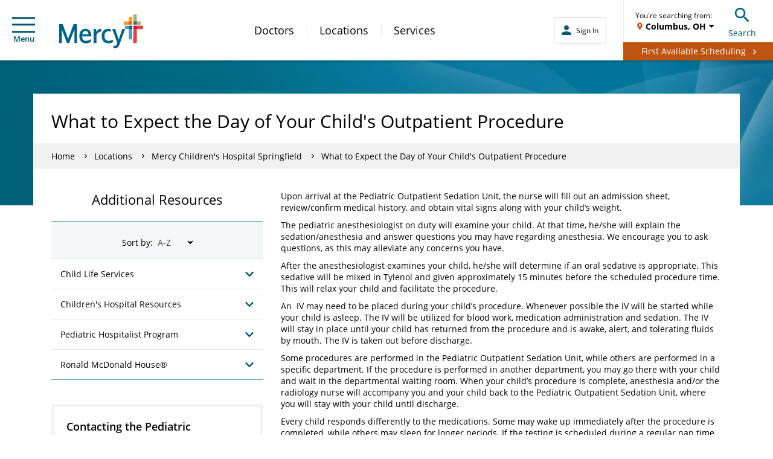

--- FILE ---
content_type: application/x-javascript;charset=utf-8
request_url: https://smetrics.mercy.net/id?d_visid_ver=5.5.0&d_fieldgroup=A&mcorgid=B3965BEB58C80C520A495C09%40AdobeOrg&mid=33889965636339959103668264415774244065&ts=1769144998850
body_size: -34
content:
{"mid":"33889965636339959103668264415774244065"}